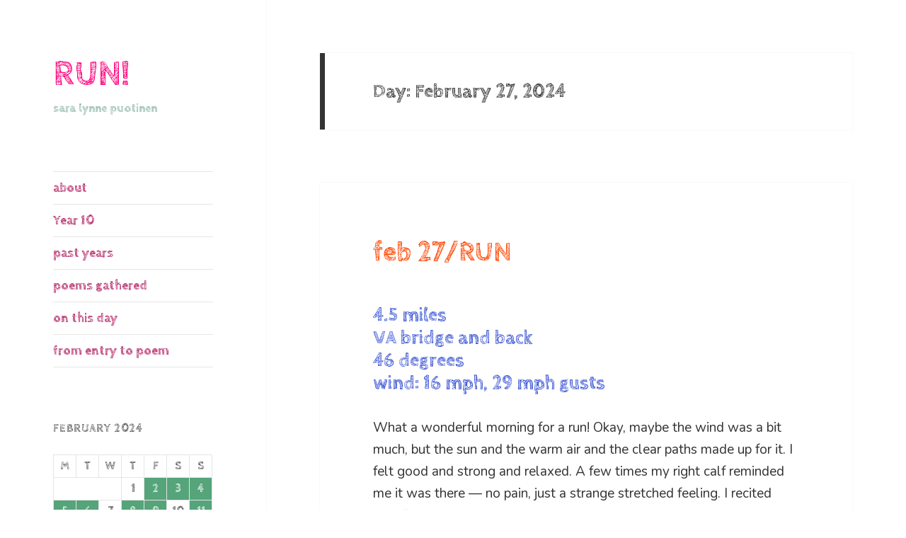

--- FILE ---
content_type: text/html; charset=UTF-8
request_url: https://run.sarapuotinen.com/2024/02/27/
body_size: 13618
content:
<!DOCTYPE html>
<html lang="en-US" class="no-js">
<head>
	<meta charset="UTF-8">
	<meta name="viewport" content="width=device-width, initial-scale=1.0">
	<link rel="profile" href="https://gmpg.org/xfn/11">
	<link rel="pingback" href="https://run.sarapuotinen.com/xmlrpc.php">
	<script>
(function(html){html.className = html.className.replace(/\bno-js\b/,'js')})(document.documentElement);
//# sourceURL=twentyfifteen_javascript_detection
</script>
<title>Day: February 27, 2024 - RUN!</title>

<!-- The SEO Framework by Sybre Waaijer -->
<meta name="robots" content="noindex,max-snippet:-1,max-image-preview:large,max-video-preview:-1" />
<meta property="og:type" content="website" />
<meta property="og:locale" content="en_US" />
<meta property="og:site_name" content="RUN!" />
<meta property="og:title" content="Day: February 27, 2024" />
<meta property="og:url" content="https://run.sarapuotinen.com/2024/02/27/" />
<meta name="twitter:card" content="summary_large_image" />
<meta name="twitter:title" content="Day: February 27, 2024" />
<script type="application/ld+json">{"@context":"https://schema.org","@graph":[{"@type":"WebSite","@id":"https://run.sarapuotinen.com/#/schema/WebSite","url":"https://run.sarapuotinen.com/","name":"RUN!","description":"sara lynne puotinen","inLanguage":"en-US","potentialAction":{"@type":"SearchAction","target":{"@type":"EntryPoint","urlTemplate":"https://run.sarapuotinen.com/search/{search_term_string}/"},"query-input":"required name=search_term_string"},"publisher":{"@type":"Organization","@id":"https://run.sarapuotinen.com/#/schema/Organization","name":"RUN!","url":"https://run.sarapuotinen.com/"}},{"@type":"CollectionPage","@id":"https://run.sarapuotinen.com/2024/02/27/","url":"https://run.sarapuotinen.com/2024/02/27/","name":"Day: February 27, 2024 - RUN!","inLanguage":"en-US","isPartOf":{"@id":"https://run.sarapuotinen.com/#/schema/WebSite"},"breadcrumb":{"@type":"BreadcrumbList","@id":"https://run.sarapuotinen.com/#/schema/BreadcrumbList","itemListElement":[{"@type":"ListItem","position":1,"item":"https://run.sarapuotinen.com/","name":"RUN!"},{"@type":"ListItem","position":2,"name":"Day: February 27, 2024"}]}}]}</script>
<!-- / The SEO Framework by Sybre Waaijer | 6.52ms meta | 1.99ms boot -->

<link rel="alternate" type="application/rss+xml" title="RUN! &raquo; Feed" href="https://run.sarapuotinen.com/feed/" />
<link rel="alternate" type="application/rss+xml" title="RUN! &raquo; Comments Feed" href="https://run.sarapuotinen.com/comments/feed/" />
<style id='wp-img-auto-sizes-contain-inline-css'>
img:is([sizes=auto i],[sizes^="auto," i]){contain-intrinsic-size:3000px 1500px}
/*# sourceURL=wp-img-auto-sizes-contain-inline-css */
</style>
<style id='wp-block-library-inline-css'>
:root{--wp-block-synced-color:#7a00df;--wp-block-synced-color--rgb:122,0,223;--wp-bound-block-color:var(--wp-block-synced-color);--wp-editor-canvas-background:#ddd;--wp-admin-theme-color:#007cba;--wp-admin-theme-color--rgb:0,124,186;--wp-admin-theme-color-darker-10:#006ba1;--wp-admin-theme-color-darker-10--rgb:0,107,160.5;--wp-admin-theme-color-darker-20:#005a87;--wp-admin-theme-color-darker-20--rgb:0,90,135;--wp-admin-border-width-focus:2px}@media (min-resolution:192dpi){:root{--wp-admin-border-width-focus:1.5px}}.wp-element-button{cursor:pointer}:root .has-very-light-gray-background-color{background-color:#eee}:root .has-very-dark-gray-background-color{background-color:#313131}:root .has-very-light-gray-color{color:#eee}:root .has-very-dark-gray-color{color:#313131}:root .has-vivid-green-cyan-to-vivid-cyan-blue-gradient-background{background:linear-gradient(135deg,#00d084,#0693e3)}:root .has-purple-crush-gradient-background{background:linear-gradient(135deg,#34e2e4,#4721fb 50%,#ab1dfe)}:root .has-hazy-dawn-gradient-background{background:linear-gradient(135deg,#faaca8,#dad0ec)}:root .has-subdued-olive-gradient-background{background:linear-gradient(135deg,#fafae1,#67a671)}:root .has-atomic-cream-gradient-background{background:linear-gradient(135deg,#fdd79a,#004a59)}:root .has-nightshade-gradient-background{background:linear-gradient(135deg,#330968,#31cdcf)}:root .has-midnight-gradient-background{background:linear-gradient(135deg,#020381,#2874fc)}:root{--wp--preset--font-size--normal:16px;--wp--preset--font-size--huge:42px}.has-regular-font-size{font-size:1em}.has-larger-font-size{font-size:2.625em}.has-normal-font-size{font-size:var(--wp--preset--font-size--normal)}.has-huge-font-size{font-size:var(--wp--preset--font-size--huge)}.has-text-align-center{text-align:center}.has-text-align-left{text-align:left}.has-text-align-right{text-align:right}.has-fit-text{white-space:nowrap!important}#end-resizable-editor-section{display:none}.aligncenter{clear:both}.items-justified-left{justify-content:flex-start}.items-justified-center{justify-content:center}.items-justified-right{justify-content:flex-end}.items-justified-space-between{justify-content:space-between}.screen-reader-text{border:0;clip-path:inset(50%);height:1px;margin:-1px;overflow:hidden;padding:0;position:absolute;width:1px;word-wrap:normal!important}.screen-reader-text:focus{background-color:#ddd;clip-path:none;color:#444;display:block;font-size:1em;height:auto;left:5px;line-height:normal;padding:15px 23px 14px;text-decoration:none;top:5px;width:auto;z-index:100000}html :where(.has-border-color){border-style:solid}html :where([style*=border-top-color]){border-top-style:solid}html :where([style*=border-right-color]){border-right-style:solid}html :where([style*=border-bottom-color]){border-bottom-style:solid}html :where([style*=border-left-color]){border-left-style:solid}html :where([style*=border-width]){border-style:solid}html :where([style*=border-top-width]){border-top-style:solid}html :where([style*=border-right-width]){border-right-style:solid}html :where([style*=border-bottom-width]){border-bottom-style:solid}html :where([style*=border-left-width]){border-left-style:solid}html :where(img[class*=wp-image-]){height:auto;max-width:100%}:where(figure){margin:0 0 1em}html :where(.is-position-sticky){--wp-admin--admin-bar--position-offset:var(--wp-admin--admin-bar--height,0px)}@media screen and (max-width:600px){html :where(.is-position-sticky){--wp-admin--admin-bar--position-offset:0px}}

/*# sourceURL=wp-block-library-inline-css */
</style><style id='wp-block-heading-inline-css'>
h1:where(.wp-block-heading).has-background,h2:where(.wp-block-heading).has-background,h3:where(.wp-block-heading).has-background,h4:where(.wp-block-heading).has-background,h5:where(.wp-block-heading).has-background,h6:where(.wp-block-heading).has-background{padding:1.25em 2.375em}h1.has-text-align-left[style*=writing-mode]:where([style*=vertical-lr]),h1.has-text-align-right[style*=writing-mode]:where([style*=vertical-rl]),h2.has-text-align-left[style*=writing-mode]:where([style*=vertical-lr]),h2.has-text-align-right[style*=writing-mode]:where([style*=vertical-rl]),h3.has-text-align-left[style*=writing-mode]:where([style*=vertical-lr]),h3.has-text-align-right[style*=writing-mode]:where([style*=vertical-rl]),h4.has-text-align-left[style*=writing-mode]:where([style*=vertical-lr]),h4.has-text-align-right[style*=writing-mode]:where([style*=vertical-rl]),h5.has-text-align-left[style*=writing-mode]:where([style*=vertical-lr]),h5.has-text-align-right[style*=writing-mode]:where([style*=vertical-rl]),h6.has-text-align-left[style*=writing-mode]:where([style*=vertical-lr]),h6.has-text-align-right[style*=writing-mode]:where([style*=vertical-rl]){rotate:180deg}
/*# sourceURL=https://run.sarapuotinen.com/wp-includes/blocks/heading/style.min.css */
</style>
<style id='wp-block-list-inline-css'>
ol,ul{box-sizing:border-box}:root :where(.wp-block-list.has-background){padding:1.25em 2.375em}
/*# sourceURL=https://run.sarapuotinen.com/wp-includes/blocks/list/style.min.css */
</style>
<style id='wp-block-tag-cloud-inline-css'>
.wp-block-tag-cloud{box-sizing:border-box}.wp-block-tag-cloud.aligncenter{justify-content:center;text-align:center}.wp-block-tag-cloud a{display:inline-block;margin-right:5px}.wp-block-tag-cloud span{display:inline-block;margin-left:5px;text-decoration:none}:root :where(.wp-block-tag-cloud.is-style-outline){display:flex;flex-wrap:wrap;gap:1ch}:root :where(.wp-block-tag-cloud.is-style-outline a){border:1px solid;font-size:unset!important;margin-right:0;padding:1ch 2ch;text-decoration:none!important}
/*# sourceURL=https://run.sarapuotinen.com/wp-includes/blocks/tag-cloud/style.min.css */
</style>
<style id='wp-block-paragraph-inline-css'>
.is-small-text{font-size:.875em}.is-regular-text{font-size:1em}.is-large-text{font-size:2.25em}.is-larger-text{font-size:3em}.has-drop-cap:not(:focus):first-letter{float:left;font-size:8.4em;font-style:normal;font-weight:100;line-height:.68;margin:.05em .1em 0 0;text-transform:uppercase}body.rtl .has-drop-cap:not(:focus):first-letter{float:none;margin-left:.1em}p.has-drop-cap.has-background{overflow:hidden}:root :where(p.has-background){padding:1.25em 2.375em}:where(p.has-text-color:not(.has-link-color)) a{color:inherit}p.has-text-align-left[style*="writing-mode:vertical-lr"],p.has-text-align-right[style*="writing-mode:vertical-rl"]{rotate:180deg}
/*# sourceURL=https://run.sarapuotinen.com/wp-includes/blocks/paragraph/style.min.css */
</style>
<style id='wp-block-quote-inline-css'>
.wp-block-quote{box-sizing:border-box;overflow-wrap:break-word}.wp-block-quote.is-large:where(:not(.is-style-plain)),.wp-block-quote.is-style-large:where(:not(.is-style-plain)){margin-bottom:1em;padding:0 1em}.wp-block-quote.is-large:where(:not(.is-style-plain)) p,.wp-block-quote.is-style-large:where(:not(.is-style-plain)) p{font-size:1.5em;font-style:italic;line-height:1.6}.wp-block-quote.is-large:where(:not(.is-style-plain)) cite,.wp-block-quote.is-large:where(:not(.is-style-plain)) footer,.wp-block-quote.is-style-large:where(:not(.is-style-plain)) cite,.wp-block-quote.is-style-large:where(:not(.is-style-plain)) footer{font-size:1.125em;text-align:right}.wp-block-quote>cite{display:block}
/*# sourceURL=https://run.sarapuotinen.com/wp-includes/blocks/quote/style.min.css */
</style>
<style id='wp-block-quote-theme-inline-css'>
.wp-block-quote{border-left:.25em solid;margin:0 0 1.75em;padding-left:1em}.wp-block-quote cite,.wp-block-quote footer{color:currentColor;font-size:.8125em;font-style:normal;position:relative}.wp-block-quote:where(.has-text-align-right){border-left:none;border-right:.25em solid;padding-left:0;padding-right:1em}.wp-block-quote:where(.has-text-align-center){border:none;padding-left:0}.wp-block-quote.is-large,.wp-block-quote.is-style-large,.wp-block-quote:where(.is-style-plain){border:none}
/*# sourceURL=https://run.sarapuotinen.com/wp-includes/blocks/quote/theme.min.css */
</style>
<style id='global-styles-inline-css'>
:root{--wp--preset--aspect-ratio--square: 1;--wp--preset--aspect-ratio--4-3: 4/3;--wp--preset--aspect-ratio--3-4: 3/4;--wp--preset--aspect-ratio--3-2: 3/2;--wp--preset--aspect-ratio--2-3: 2/3;--wp--preset--aspect-ratio--16-9: 16/9;--wp--preset--aspect-ratio--9-16: 9/16;--wp--preset--color--black: #000000;--wp--preset--color--cyan-bluish-gray: #abb8c3;--wp--preset--color--white: #fff;--wp--preset--color--pale-pink: #f78da7;--wp--preset--color--vivid-red: #cf2e2e;--wp--preset--color--luminous-vivid-orange: #ff6900;--wp--preset--color--luminous-vivid-amber: #fcb900;--wp--preset--color--light-green-cyan: #7bdcb5;--wp--preset--color--vivid-green-cyan: #00d084;--wp--preset--color--pale-cyan-blue: #8ed1fc;--wp--preset--color--vivid-cyan-blue: #0693e3;--wp--preset--color--vivid-purple: #9b51e0;--wp--preset--color--dark-gray: #111;--wp--preset--color--light-gray: #f1f1f1;--wp--preset--color--yellow: #f4ca16;--wp--preset--color--dark-brown: #352712;--wp--preset--color--medium-pink: #e53b51;--wp--preset--color--light-pink: #ffe5d1;--wp--preset--color--dark-purple: #2e2256;--wp--preset--color--purple: #674970;--wp--preset--color--blue-gray: #22313f;--wp--preset--color--bright-blue: #55c3dc;--wp--preset--color--light-blue: #e9f2f9;--wp--preset--gradient--vivid-cyan-blue-to-vivid-purple: linear-gradient(135deg,rgb(6,147,227) 0%,rgb(155,81,224) 100%);--wp--preset--gradient--light-green-cyan-to-vivid-green-cyan: linear-gradient(135deg,rgb(122,220,180) 0%,rgb(0,208,130) 100%);--wp--preset--gradient--luminous-vivid-amber-to-luminous-vivid-orange: linear-gradient(135deg,rgb(252,185,0) 0%,rgb(255,105,0) 100%);--wp--preset--gradient--luminous-vivid-orange-to-vivid-red: linear-gradient(135deg,rgb(255,105,0) 0%,rgb(207,46,46) 100%);--wp--preset--gradient--very-light-gray-to-cyan-bluish-gray: linear-gradient(135deg,rgb(238,238,238) 0%,rgb(169,184,195) 100%);--wp--preset--gradient--cool-to-warm-spectrum: linear-gradient(135deg,rgb(74,234,220) 0%,rgb(151,120,209) 20%,rgb(207,42,186) 40%,rgb(238,44,130) 60%,rgb(251,105,98) 80%,rgb(254,248,76) 100%);--wp--preset--gradient--blush-light-purple: linear-gradient(135deg,rgb(255,206,236) 0%,rgb(152,150,240) 100%);--wp--preset--gradient--blush-bordeaux: linear-gradient(135deg,rgb(254,205,165) 0%,rgb(254,45,45) 50%,rgb(107,0,62) 100%);--wp--preset--gradient--luminous-dusk: linear-gradient(135deg,rgb(255,203,112) 0%,rgb(199,81,192) 50%,rgb(65,88,208) 100%);--wp--preset--gradient--pale-ocean: linear-gradient(135deg,rgb(255,245,203) 0%,rgb(182,227,212) 50%,rgb(51,167,181) 100%);--wp--preset--gradient--electric-grass: linear-gradient(135deg,rgb(202,248,128) 0%,rgb(113,206,126) 100%);--wp--preset--gradient--midnight: linear-gradient(135deg,rgb(2,3,129) 0%,rgb(40,116,252) 100%);--wp--preset--gradient--dark-gray-gradient-gradient: linear-gradient(90deg, rgba(17,17,17,1) 0%, rgba(42,42,42,1) 100%);--wp--preset--gradient--light-gray-gradient: linear-gradient(90deg, rgba(241,241,241,1) 0%, rgba(215,215,215,1) 100%);--wp--preset--gradient--white-gradient: linear-gradient(90deg, rgba(255,255,255,1) 0%, rgba(230,230,230,1) 100%);--wp--preset--gradient--yellow-gradient: linear-gradient(90deg, rgba(244,202,22,1) 0%, rgba(205,168,10,1) 100%);--wp--preset--gradient--dark-brown-gradient: linear-gradient(90deg, rgba(53,39,18,1) 0%, rgba(91,67,31,1) 100%);--wp--preset--gradient--medium-pink-gradient: linear-gradient(90deg, rgba(229,59,81,1) 0%, rgba(209,28,51,1) 100%);--wp--preset--gradient--light-pink-gradient: linear-gradient(90deg, rgba(255,229,209,1) 0%, rgba(255,200,158,1) 100%);--wp--preset--gradient--dark-purple-gradient: linear-gradient(90deg, rgba(46,34,86,1) 0%, rgba(66,48,123,1) 100%);--wp--preset--gradient--purple-gradient: linear-gradient(90deg, rgba(103,73,112,1) 0%, rgba(131,93,143,1) 100%);--wp--preset--gradient--blue-gray-gradient: linear-gradient(90deg, rgba(34,49,63,1) 0%, rgba(52,75,96,1) 100%);--wp--preset--gradient--bright-blue-gradient: linear-gradient(90deg, rgba(85,195,220,1) 0%, rgba(43,180,211,1) 100%);--wp--preset--gradient--light-blue-gradient: linear-gradient(90deg, rgba(233,242,249,1) 0%, rgba(193,218,238,1) 100%);--wp--preset--font-size--small: 13px;--wp--preset--font-size--medium: 20px;--wp--preset--font-size--large: 36px;--wp--preset--font-size--x-large: 42px;--wp--preset--spacing--20: 0.44rem;--wp--preset--spacing--30: 0.67rem;--wp--preset--spacing--40: 1rem;--wp--preset--spacing--50: 1.5rem;--wp--preset--spacing--60: 2.25rem;--wp--preset--spacing--70: 3.38rem;--wp--preset--spacing--80: 5.06rem;--wp--preset--shadow--natural: 6px 6px 9px rgba(0, 0, 0, 0.2);--wp--preset--shadow--deep: 12px 12px 50px rgba(0, 0, 0, 0.4);--wp--preset--shadow--sharp: 6px 6px 0px rgba(0, 0, 0, 0.2);--wp--preset--shadow--outlined: 6px 6px 0px -3px rgb(255, 255, 255), 6px 6px rgb(0, 0, 0);--wp--preset--shadow--crisp: 6px 6px 0px rgb(0, 0, 0);}:where(.is-layout-flex){gap: 0.5em;}:where(.is-layout-grid){gap: 0.5em;}body .is-layout-flex{display: flex;}.is-layout-flex{flex-wrap: wrap;align-items: center;}.is-layout-flex > :is(*, div){margin: 0;}body .is-layout-grid{display: grid;}.is-layout-grid > :is(*, div){margin: 0;}:where(.wp-block-columns.is-layout-flex){gap: 2em;}:where(.wp-block-columns.is-layout-grid){gap: 2em;}:where(.wp-block-post-template.is-layout-flex){gap: 1.25em;}:where(.wp-block-post-template.is-layout-grid){gap: 1.25em;}.has-black-color{color: var(--wp--preset--color--black) !important;}.has-cyan-bluish-gray-color{color: var(--wp--preset--color--cyan-bluish-gray) !important;}.has-white-color{color: var(--wp--preset--color--white) !important;}.has-pale-pink-color{color: var(--wp--preset--color--pale-pink) !important;}.has-vivid-red-color{color: var(--wp--preset--color--vivid-red) !important;}.has-luminous-vivid-orange-color{color: var(--wp--preset--color--luminous-vivid-orange) !important;}.has-luminous-vivid-amber-color{color: var(--wp--preset--color--luminous-vivid-amber) !important;}.has-light-green-cyan-color{color: var(--wp--preset--color--light-green-cyan) !important;}.has-vivid-green-cyan-color{color: var(--wp--preset--color--vivid-green-cyan) !important;}.has-pale-cyan-blue-color{color: var(--wp--preset--color--pale-cyan-blue) !important;}.has-vivid-cyan-blue-color{color: var(--wp--preset--color--vivid-cyan-blue) !important;}.has-vivid-purple-color{color: var(--wp--preset--color--vivid-purple) !important;}.has-black-background-color{background-color: var(--wp--preset--color--black) !important;}.has-cyan-bluish-gray-background-color{background-color: var(--wp--preset--color--cyan-bluish-gray) !important;}.has-white-background-color{background-color: var(--wp--preset--color--white) !important;}.has-pale-pink-background-color{background-color: var(--wp--preset--color--pale-pink) !important;}.has-vivid-red-background-color{background-color: var(--wp--preset--color--vivid-red) !important;}.has-luminous-vivid-orange-background-color{background-color: var(--wp--preset--color--luminous-vivid-orange) !important;}.has-luminous-vivid-amber-background-color{background-color: var(--wp--preset--color--luminous-vivid-amber) !important;}.has-light-green-cyan-background-color{background-color: var(--wp--preset--color--light-green-cyan) !important;}.has-vivid-green-cyan-background-color{background-color: var(--wp--preset--color--vivid-green-cyan) !important;}.has-pale-cyan-blue-background-color{background-color: var(--wp--preset--color--pale-cyan-blue) !important;}.has-vivid-cyan-blue-background-color{background-color: var(--wp--preset--color--vivid-cyan-blue) !important;}.has-vivid-purple-background-color{background-color: var(--wp--preset--color--vivid-purple) !important;}.has-black-border-color{border-color: var(--wp--preset--color--black) !important;}.has-cyan-bluish-gray-border-color{border-color: var(--wp--preset--color--cyan-bluish-gray) !important;}.has-white-border-color{border-color: var(--wp--preset--color--white) !important;}.has-pale-pink-border-color{border-color: var(--wp--preset--color--pale-pink) !important;}.has-vivid-red-border-color{border-color: var(--wp--preset--color--vivid-red) !important;}.has-luminous-vivid-orange-border-color{border-color: var(--wp--preset--color--luminous-vivid-orange) !important;}.has-luminous-vivid-amber-border-color{border-color: var(--wp--preset--color--luminous-vivid-amber) !important;}.has-light-green-cyan-border-color{border-color: var(--wp--preset--color--light-green-cyan) !important;}.has-vivid-green-cyan-border-color{border-color: var(--wp--preset--color--vivid-green-cyan) !important;}.has-pale-cyan-blue-border-color{border-color: var(--wp--preset--color--pale-cyan-blue) !important;}.has-vivid-cyan-blue-border-color{border-color: var(--wp--preset--color--vivid-cyan-blue) !important;}.has-vivid-purple-border-color{border-color: var(--wp--preset--color--vivid-purple) !important;}.has-vivid-cyan-blue-to-vivid-purple-gradient-background{background: var(--wp--preset--gradient--vivid-cyan-blue-to-vivid-purple) !important;}.has-light-green-cyan-to-vivid-green-cyan-gradient-background{background: var(--wp--preset--gradient--light-green-cyan-to-vivid-green-cyan) !important;}.has-luminous-vivid-amber-to-luminous-vivid-orange-gradient-background{background: var(--wp--preset--gradient--luminous-vivid-amber-to-luminous-vivid-orange) !important;}.has-luminous-vivid-orange-to-vivid-red-gradient-background{background: var(--wp--preset--gradient--luminous-vivid-orange-to-vivid-red) !important;}.has-very-light-gray-to-cyan-bluish-gray-gradient-background{background: var(--wp--preset--gradient--very-light-gray-to-cyan-bluish-gray) !important;}.has-cool-to-warm-spectrum-gradient-background{background: var(--wp--preset--gradient--cool-to-warm-spectrum) !important;}.has-blush-light-purple-gradient-background{background: var(--wp--preset--gradient--blush-light-purple) !important;}.has-blush-bordeaux-gradient-background{background: var(--wp--preset--gradient--blush-bordeaux) !important;}.has-luminous-dusk-gradient-background{background: var(--wp--preset--gradient--luminous-dusk) !important;}.has-pale-ocean-gradient-background{background: var(--wp--preset--gradient--pale-ocean) !important;}.has-electric-grass-gradient-background{background: var(--wp--preset--gradient--electric-grass) !important;}.has-midnight-gradient-background{background: var(--wp--preset--gradient--midnight) !important;}.has-small-font-size{font-size: var(--wp--preset--font-size--small) !important;}.has-medium-font-size{font-size: var(--wp--preset--font-size--medium) !important;}.has-large-font-size{font-size: var(--wp--preset--font-size--large) !important;}.has-x-large-font-size{font-size: var(--wp--preset--font-size--x-large) !important;}
/*# sourceURL=global-styles-inline-css */
</style>

<style id='classic-theme-styles-inline-css'>
/*! This file is auto-generated */
.wp-block-button__link{color:#fff;background-color:#32373c;border-radius:9999px;box-shadow:none;text-decoration:none;padding:calc(.667em + 2px) calc(1.333em + 2px);font-size:1.125em}.wp-block-file__button{background:#32373c;color:#fff;text-decoration:none}
/*# sourceURL=/wp-includes/css/classic-themes.min.css */
</style>
<link rel='stylesheet' id='twentyfifteen-fonts-css' href='https://run.sarapuotinen.com/wp-content/themes/twentyfifteen/assets/fonts/noto-sans-plus-noto-serif-plus-inconsolata.css?ver=20230328' media='all' />
<link rel='stylesheet' id='genericons-css' href='https://run.sarapuotinen.com/wp-content/themes/twentyfifteen/genericons/genericons.css?ver=20251101' media='all' />
<link rel='stylesheet' id='twentyfifteen-style-css' href='https://run.sarapuotinen.com/wp-content/themes/twentyfifteen/style.css?ver=20251202' media='all' />
<style id='twentyfifteen-style-inline-css'>

		/* Custom Sidebar Text Color */
		.site-title a,
		.site-description,
		.secondary-toggle:before {
			color: #000000;
		}

		.site-title a:hover,
		.site-title a:focus {
			color: rgba( 0, 0, 0, 0.7);
		}

		.secondary-toggle {
			border-color: rgba( 0, 0, 0, 0.1);
		}

		.secondary-toggle:hover,
		.secondary-toggle:focus {
			border-color: rgba( 0, 0, 0, 0.3);
		}

		.site-title a {
			outline-color: rgba( 0, 0, 0, 0.3);
		}

		@media screen and (min-width: 59.6875em) {
			.secondary a,
			.dropdown-toggle:after,
			.widget-title,
			.widget blockquote cite,
			.widget blockquote small {
				color: #000000;
			}

			.widget button,
			.widget input[type="button"],
			.widget input[type="reset"],
			.widget input[type="submit"],
			.widget_calendar tbody a {
				background-color: #000000;
			}

			.textwidget a {
				border-color: #000000;
			}

			.secondary a:hover,
			.secondary a:focus,
			.main-navigation .menu-item-description,
			.widget,
			.widget blockquote,
			.widget .wp-caption-text,
			.widget .gallery-caption {
				color: rgba( 0, 0, 0, 0.7);
			}

			.widget button:hover,
			.widget button:focus,
			.widget input[type="button"]:hover,
			.widget input[type="button"]:focus,
			.widget input[type="reset"]:hover,
			.widget input[type="reset"]:focus,
			.widget input[type="submit"]:hover,
			.widget input[type="submit"]:focus,
			.widget_calendar tbody a:hover,
			.widget_calendar tbody a:focus {
				background-color: rgba( 0, 0, 0, 0.7);
			}

			.widget blockquote {
				border-color: rgba( 0, 0, 0, 0.7);
			}

			.main-navigation ul,
			.main-navigation li,
			.secondary-toggle,
			.widget input,
			.widget textarea,
			.widget table,
			.widget th,
			.widget td,
			.widget pre,
			.widget li,
			.widget_categories .children,
			.widget_nav_menu .sub-menu,
			.widget_pages .children,
			.widget abbr[title] {
				border-color: rgba( 0, 0, 0, 0.1);
			}

			.dropdown-toggle:hover,
			.dropdown-toggle:focus,
			.widget hr {
				background-color: rgba( 0, 0, 0, 0.1);
			}

			.widget input:focus,
			.widget textarea:focus {
				border-color: rgba( 0, 0, 0, 0.3);
			}

			.sidebar a:focus,
			.dropdown-toggle:focus {
				outline-color: rgba( 0, 0, 0, 0.3);
			}
		}
	
/*# sourceURL=twentyfifteen-style-inline-css */
</style>
<link rel='stylesheet' id='twentyfifteen-block-style-css' href='https://run.sarapuotinen.com/wp-content/themes/twentyfifteen/css/blocks.css?ver=20240715' media='all' />
<link rel='stylesheet' id='r34otd-css-css' href='https://run.sarapuotinen.com/wp-content/plugins/room-34-presents-on-this-day/r34otd-style.css?ver=3.7.0' media='all' />
<script src="https://run.sarapuotinen.com/wp-includes/js/jquery/jquery.min.js?ver=3.7.1" id="jquery-core-js"></script>
<script src="https://run.sarapuotinen.com/wp-includes/js/jquery/jquery-migrate.min.js?ver=3.4.1" id="jquery-migrate-js"></script>
<script id="twentyfifteen-script-js-extra">
var screenReaderText = {"expand":"\u003Cspan class=\"screen-reader-text\"\u003Eexpand child menu\u003C/span\u003E","collapse":"\u003Cspan class=\"screen-reader-text\"\u003Ecollapse child menu\u003C/span\u003E"};
//# sourceURL=twentyfifteen-script-js-extra
</script>
<script src="https://run.sarapuotinen.com/wp-content/themes/twentyfifteen/js/functions.js?ver=20250729" id="twentyfifteen-script-js" defer data-wp-strategy="defer"></script>
<style id="custom-background-css">
body.custom-background { background-color: #ffffff; }
</style>
			<style id="wp-custom-css">
			@import url('https://fonts.googleapis.com/css?family=Cabin+Sketch:700|Nunito:400,400i,700&display=swap');
.site-title {font-size: 50px;}
.site-title a {color: #FF007C;}
.site-title a:hover {color: #E0874F;}
.site-title, .post-title {font-family: 'Cabin Sketch', sans-serif; font-weight: 700;}
.site-description {font-family: 'Cabin Sketch', sans-serif; font-size: 16px; color: #539377;}
.entry-footer, .posted-on, .month {font-family: 'Nunito', sans-serif;}
.main-navigation {font-family: 'Cabin Sketch', sans-serif; font-size: 18px;}
.main-navigation a {color: #AD1057;}
body {font-family: 'Nunito', sans-serif;}
h2, h3, h4, h5, h6, .widget, .widget-title, .widget_calendar caption, .post-title, .entry-title, .tag-title, .page-title {font-family: 'Cabin Sketch', sans-serif;} 
h2 {color: #7ECC5F;}
h3 {color: #3D57D5;}
h4 {color: #7E465D;}
.entry-title {color: #6966D1;}
.widget-title {color: #508E95; font-size: 25px; }
.widget_calendar tbody a {background-color: #55A47A;}
blockquote {font-size: 14px; font-style: normal; background-color: rgba(255,0,124,.3); color: #000; padding: 18px; border-left-color: #FF007C !important; border-left-width: 6px !important;}
.entry-footer {background-color: #fff;}
.post-navigation * {font-family: 'Cabin Sketch', cursive !important;}
.poem:hover .erased {visibility: hidden ; }
.poem .hidden {visibility: hidden ; }
.poem:hover .hidden  {visibility: visible;}
a {color: #ff4500; }
a:hover {color: #0086c3;}
a {
border-bottom: none!important;
}
.site-info {
  display: none;
}		</style>
		</head>

<body class="archive date custom-background wp-embed-responsive wp-theme-twentyfifteen">
<div id="page" class="hfeed site">
	<a class="skip-link screen-reader-text" href="#content">
		Skip to content	</a>

	<div id="sidebar" class="sidebar">
		<header id="masthead" class="site-header">
			<div class="site-branding">
									<p class="site-title"><a href="https://run.sarapuotinen.com/" rel="home" >RUN!</a></p>
										<p class="site-description">sara lynne puotinen</p>
				
				<button class="secondary-toggle">Menu and widgets</button>
			</div><!-- .site-branding -->
		</header><!-- .site-header -->

			<div id="secondary" class="secondary">

					<nav id="site-navigation" class="main-navigation">
				<div class="menu-run-menu-container"><ul id="menu-run-menu" class="nav-menu"><li id="menu-item-24" class="menu-item menu-item-type-post_type menu-item-object-page menu-item-24"><a href="https://run.sarapuotinen.com/about/">about</a></li>
<li id="menu-item-19696" class="menu-item menu-item-type-post_type menu-item-object-page menu-item-19696"><a href="https://run.sarapuotinen.com/year-10/">Year 10</a></li>
<li id="menu-item-13594" class="menu-item menu-item-type-post_type menu-item-object-page menu-item-13594"><a href="https://run.sarapuotinen.com/past-years/">past years</a></li>
<li id="menu-item-10070" class="menu-item menu-item-type-post_type menu-item-object-page menu-item-10070"><a href="https://run.sarapuotinen.com/poems-gathered/">poems gathered</a></li>
<li id="menu-item-12407" class="menu-item menu-item-type-post_type menu-item-object-page menu-item-12407"><a href="https://run.sarapuotinen.com/on-this-day/">on this day</a></li>
<li id="menu-item-17707" class="menu-item menu-item-type-post_type menu-item-object-page menu-item-17707"><a href="https://run.sarapuotinen.com/from-entry-to-poem/">from entry to poem</a></li>
</ul></div>			</nav><!-- .main-navigation -->
		
		
					<div id="widget-area" class="widget-area" role="complementary">
				<aside id="calendar-2" class="widget widget_calendar"><div id="calendar_wrap" class="calendar_wrap"><table id="wp-calendar" class="wp-calendar-table">
	<caption>February 2024</caption>
	<thead>
	<tr>
		<th scope="col" aria-label="Monday">M</th>
		<th scope="col" aria-label="Tuesday">T</th>
		<th scope="col" aria-label="Wednesday">W</th>
		<th scope="col" aria-label="Thursday">T</th>
		<th scope="col" aria-label="Friday">F</th>
		<th scope="col" aria-label="Saturday">S</th>
		<th scope="col" aria-label="Sunday">S</th>
	</tr>
	</thead>
	<tbody>
	<tr>
		<td colspan="3" class="pad">&nbsp;</td><td>1</td><td><a href="https://run.sarapuotinen.com/2024/02/02/" aria-label="Posts published on February 2, 2024">2</a></td><td><a href="https://run.sarapuotinen.com/2024/02/03/" aria-label="Posts published on February 3, 2024">3</a></td><td><a href="https://run.sarapuotinen.com/2024/02/04/" aria-label="Posts published on February 4, 2024">4</a></td>
	</tr>
	<tr>
		<td><a href="https://run.sarapuotinen.com/2024/02/05/" aria-label="Posts published on February 5, 2024">5</a></td><td><a href="https://run.sarapuotinen.com/2024/02/06/" aria-label="Posts published on February 6, 2024">6</a></td><td>7</td><td><a href="https://run.sarapuotinen.com/2024/02/08/" aria-label="Posts published on February 8, 2024">8</a></td><td><a href="https://run.sarapuotinen.com/2024/02/09/" aria-label="Posts published on February 9, 2024">9</a></td><td>10</td><td><a href="https://run.sarapuotinen.com/2024/02/11/" aria-label="Posts published on February 11, 2024">11</a></td>
	</tr>
	<tr>
		<td><a href="https://run.sarapuotinen.com/2024/02/12/" aria-label="Posts published on February 12, 2024">12</a></td><td><a href="https://run.sarapuotinen.com/2024/02/13/" aria-label="Posts published on February 13, 2024">13</a></td><td><a href="https://run.sarapuotinen.com/2024/02/14/" aria-label="Posts published on February 14, 2024">14</a></td><td><a href="https://run.sarapuotinen.com/2024/02/15/" aria-label="Posts published on February 15, 2024">15</a></td><td><a href="https://run.sarapuotinen.com/2024/02/16/" aria-label="Posts published on February 16, 2024">16</a></td><td><a href="https://run.sarapuotinen.com/2024/02/17/" aria-label="Posts published on February 17, 2024">17</a></td><td><a href="https://run.sarapuotinen.com/2024/02/18/" aria-label="Posts published on February 18, 2024">18</a></td>
	</tr>
	<tr>
		<td><a href="https://run.sarapuotinen.com/2024/02/19/" aria-label="Posts published on February 19, 2024">19</a></td><td>20</td><td>21</td><td><a href="https://run.sarapuotinen.com/2024/02/22/" aria-label="Posts published on February 22, 2024">22</a></td><td><a href="https://run.sarapuotinen.com/2024/02/23/" aria-label="Posts published on February 23, 2024">23</a></td><td><a href="https://run.sarapuotinen.com/2024/02/24/" aria-label="Posts published on February 24, 2024">24</a></td><td><a href="https://run.sarapuotinen.com/2024/02/25/" aria-label="Posts published on February 25, 2024">25</a></td>
	</tr>
	<tr>
		<td><a href="https://run.sarapuotinen.com/2024/02/26/" aria-label="Posts published on February 26, 2024">26</a></td><td><a href="https://run.sarapuotinen.com/2024/02/27/" aria-label="Posts published on February 27, 2024">27</a></td><td>28</td><td><a href="https://run.sarapuotinen.com/2024/02/29/" aria-label="Posts published on February 29, 2024">29</a></td>
		<td class="pad" colspan="3">&nbsp;</td>
	</tr>
	</tbody>
	</table><nav aria-label="Previous and next months" class="wp-calendar-nav">
		<span class="wp-calendar-nav-prev"><a href="https://run.sarapuotinen.com/2024/01/">&laquo; Jan</a></span>
		<span class="pad">&nbsp;</span>
		<span class="wp-calendar-nav-next"><a href="https://run.sarapuotinen.com/2024/03/">Mar &raquo;</a></span>
	</nav></div></aside><aside id="text-7" class="widget widget_text">			<div class="textwidget"><p>MILES RUN in 2026: 31.15<br />
MILES RUN since 2017: 8,642.15<br />
LOOPS SWUM: 3.5</p>
</div>
		</aside><aside id="r34otd-4" class="widget widget_r34otd"><h2 class="widget-title">On This Day</h2>
		<ul class="r34otd r34otd-theme-">
								<li>
												<div class="r34otd-headline"><a href="https://run.sarapuotinen.com/2025/01/19/jan-19-bikerun-4/">jan 19/BIKERUN</a></div>
						<div class="r34otd-dateline post-date">2025</div>					</li>
										<li>
												<div class="r34otd-headline"><a href="https://run.sarapuotinen.com/2024/01/19/jan-19-bikerun-3/">jan 19/BIKERUN</a></div>
						<div class="r34otd-dateline post-date">2024</div>					</li>
										<li>
												<div class="r34otd-headline"><a href="https://run.sarapuotinen.com/2023/01/19/jan-19-swim/">jan 19/SWIM</a></div>
						<div class="r34otd-dateline post-date">2023</div>					</li>
										<li>
												<div class="r34otd-headline"><a href="https://run.sarapuotinen.com/2022/01/19/jan-19-bikerun-2/">jan 19/BIKERUN</a></div>
						<div class="r34otd-dateline post-date">2022</div>					</li>
										<li>
												<div class="r34otd-headline"><a href="https://run.sarapuotinen.com/2021/01/19/jan-19-bikerun/">jan 19/BIKERUN</a></div>
						<div class="r34otd-dateline post-date">2021</div>					</li>
										<li>
												<div class="r34otd-headline"><a href="https://run.sarapuotinen.com/2020/01/19/jan-19-run-2/">jan 19/RUN</a></div>
						<div class="r34otd-dateline post-date">2020</div>					</li>
										<li>
												<div class="r34otd-headline"><a href="https://run.sarapuotinen.com/2019/01/19/jan-19-run/">jan 19/RUN</a></div>
						<div class="r34otd-dateline post-date">2019</div>					</li>
										<li>
												<div class="r34otd-headline"><a href="https://run.sarapuotinen.com/2018/01/19/jan-19-4-6-miles/">jan 19/4.6 MILES</a></div>
						<div class="r34otd-dateline post-date">2018</div>					</li>
										<li>
												<div class="r34otd-headline"><a href="https://run.sarapuotinen.com/2017/01/19/19-jan8-5-miles/">jan 19/8.5 MILES</a></div>
						<div class="r34otd-dateline post-date">2017</div>					</li>
							</ul>

		</aside><aside id="block-2" class="widget widget_block widget_tag_cloud"><p class="wp-block-tag-cloud"><a href="https://run.sarapuotinen.com/tag/10-things/" class="tag-cloud-link tag-link-183 tag-link-position-1" style="font-size: 18.480446927374pt;" aria-label="10 things (626 items)">10 things</a>
<a href="https://run.sarapuotinen.com/tag/afternoon/" class="tag-cloud-link tag-link-63 tag-link-position-2" style="font-size: 15.195530726257pt;" aria-label="afternoon (240 items)">afternoon</a>
<a href="https://run.sarapuotinen.com/tag/alice-oswald/" class="tag-cloud-link tag-link-205 tag-link-position-3" style="font-size: 11.284916201117pt;" aria-label="Alice Oswald (74 items)">Alice Oswald</a>
<a href="https://run.sarapuotinen.com/tag/alt-text-ekphrasis/" class="tag-cloud-link tag-link-285 tag-link-position-4" style="font-size: 8.7821229050279pt;" aria-label="alt-text/ekphrasis (35 items)">alt-text/ekphrasis</a>
<a href="https://run.sarapuotinen.com/tag/a-moment-of-sound/" class="tag-cloud-link tag-link-151 tag-link-position-5" style="font-size: 11.284916201117pt;" aria-label="a moment of sound (74 items)">a moment of sound</a>
<a href="https://run.sarapuotinen.com/tag/audio-book/" class="tag-cloud-link tag-link-97 tag-link-position-6" style="font-size: 10.659217877095pt;" aria-label="audio book (62 items)">audio book</a>
<a href="https://run.sarapuotinen.com/tag/before-during-after/" class="tag-cloud-link tag-link-209 tag-link-position-7" style="font-size: 8pt;" aria-label="before/during/after (28 items)">before/during/after</a>
<a href="https://run.sarapuotinen.com/tag/bench/" class="tag-cloud-link tag-link-346 tag-link-position-8" style="font-size: 9.0167597765363pt;" aria-label="bench (38 items)">bench</a>
<a href="https://run.sarapuotinen.com/tag/biking/" class="tag-cloud-link tag-link-13 tag-link-position-9" style="font-size: 14.960893854749pt;" aria-label="biking (222 items)">biking</a>
<a href="https://run.sarapuotinen.com/tag/birds/" class="tag-cloud-link tag-link-141 tag-link-position-10" style="font-size: 10.972067039106pt;" aria-label="birds (68 items)">birds</a>
<a href="https://run.sarapuotinen.com/tag/body-in-pain/" class="tag-cloud-link tag-link-76 tag-link-position-11" style="font-size: 10.111731843575pt;" aria-label="body in pain (53 items)">body in pain</a>
<a href="https://run.sarapuotinen.com/tag/color/" class="tag-cloud-link tag-link-218 tag-link-position-12" style="font-size: 12.301675977654pt;" aria-label="color (102 items)">color</a>
<a href="https://run.sarapuotinen.com/tag/doors/" class="tag-cloud-link tag-link-273 tag-link-position-13" style="font-size: 10.189944134078pt;" aria-label="doors (54 items)">doors</a>
<a href="https://run.sarapuotinen.com/tag/emily-dickinson/" class="tag-cloud-link tag-link-334 tag-link-position-14" style="font-size: 14.804469273743pt;" aria-label="Emily Dickinson (214 items)">Emily Dickinson</a>
<a href="https://run.sarapuotinen.com/tag/green/" class="tag-cloud-link tag-link-137 tag-link-position-15" style="font-size: 9.7988826815642pt;" aria-label="green (48 items)">green</a>
<a href="https://run.sarapuotinen.com/tag/haunt/" class="tag-cloud-link tag-link-190 tag-link-position-16" style="font-size: 12.927374301676pt;" aria-label="haunt (122 items)">haunt</a>
<a href="https://run.sarapuotinen.com/tag/headphones/" class="tag-cloud-link tag-link-56 tag-link-position-17" style="font-size: 21.296089385475pt;" aria-label="headphones (1,432 items)">headphones</a>
<a href="https://run.sarapuotinen.com/tag/hills/" class="tag-cloud-link tag-link-18 tag-link-position-18" style="font-size: 9.2513966480447pt;" aria-label="hills (41 items)">hills</a>
<a href="https://run.sarapuotinen.com/tag/how-i-see/" class="tag-cloud-link tag-link-199 tag-link-position-19" style="font-size: 8.8603351955307pt;" aria-label="how I see (36 items)">how I see</a>
<a href="https://run.sarapuotinen.com/tag/lorine-niedecker/" class="tag-cloud-link tag-link-173 tag-link-position-20" style="font-size: 9.2513966480447pt;" aria-label="Lorine Niedecker (41 items)">Lorine Niedecker</a>
<a href="https://run.sarapuotinen.com/tag/marie-howe/" class="tag-cloud-link tag-link-144 tag-link-position-21" style="font-size: 10.189944134078pt;" aria-label="Marie Howe (54 items)">Marie Howe</a>
<a href="https://run.sarapuotinen.com/tag/mary-oliver/" class="tag-cloud-link tag-link-168 tag-link-position-22" style="font-size: 11.284916201117pt;" aria-label="Mary Oliver (75 items)">Mary Oliver</a>
<a href="https://run.sarapuotinen.com/tag/mary-ruefle/" class="tag-cloud-link tag-link-244 tag-link-position-23" style="font-size: 8.4692737430168pt;" aria-label="Mary Ruefle (32 items)">Mary Ruefle</a>
<a href="https://run.sarapuotinen.com/tag/morning/" class="tag-cloud-link tag-link-62 tag-link-position-24" style="font-size: 22pt;" aria-label="morning (1,794 items)">morning</a>
<a href="https://run.sarapuotinen.com/tag/no-headphones/" class="tag-cloud-link tag-link-10 tag-link-position-25" style="font-size: 19.653631284916pt;" aria-label="no headphones (890 items)">no headphones</a>
<a href="https://run.sarapuotinen.com/tag/peripheral/" class="tag-cloud-link tag-link-283 tag-link-position-26" style="font-size: 12.458100558659pt;" aria-label="peripheral (106 items)">peripheral</a>
<a href="https://run.sarapuotinen.com/tag/poem/" class="tag-cloud-link tag-link-89 tag-link-position-27" style="font-size: 20.59217877095pt;" aria-label="poem (1,170 items)">poem</a>
<a href="https://run.sarapuotinen.com/tag/reciting-while-moving/" class="tag-cloud-link tag-link-124 tag-link-position-28" style="font-size: 13.865921787709pt;" aria-label="reciting while moving (161 items)">reciting while moving</a>
<a href="https://run.sarapuotinen.com/tag/remember-forget/" class="tag-cloud-link tag-link-321 tag-link-position-29" style="font-size: 13.865921787709pt;" aria-label="remember/forget (161 items)">remember/forget</a>
<a href="https://run.sarapuotinen.com/tag/ross-gay/" class="tag-cloud-link tag-link-277 tag-link-position-30" style="font-size: 9.0167597765363pt;" aria-label="Ross Gay (38 items)">Ross Gay</a>
<a href="https://run.sarapuotinen.com/tag/running-partner/" class="tag-cloud-link tag-link-39 tag-link-position-31" style="font-size: 15.195530726257pt;" aria-label="running partner (241 items)">running partner</a>
<a href="https://run.sarapuotinen.com/tag/running-rhythms/" class="tag-cloud-link tag-link-118 tag-link-position-32" style="font-size: 9.4078212290503pt;" aria-label="running rhythms (43 items)">running rhythms</a>
<a href="https://run.sarapuotinen.com/tag/shadows/" class="tag-cloud-link tag-link-299 tag-link-position-33" style="font-size: 15.586592178771pt;" aria-label="shadows (267 items)">shadows</a>
<a href="https://run.sarapuotinen.com/tag/swim/" class="tag-cloud-link tag-link-85 tag-link-position-34" style="font-size: 16.68156424581pt;" aria-label="swim (368 items)">swim</a>
<a href="https://run.sarapuotinen.com/tag/the-purple-hour/" class="tag-cloud-link tag-link-328 tag-link-position-35" style="font-size: 8pt;" aria-label="the purple hour (28 items)">the purple hour</a>
<a href="https://run.sarapuotinen.com/tag/the-regulars/" class="tag-cloud-link tag-link-265 tag-link-position-36" style="font-size: 8.6256983240223pt;" aria-label="the regulars (34 items)">the regulars</a>
<a href="https://run.sarapuotinen.com/tag/time/" class="tag-cloud-link tag-link-281 tag-link-position-37" style="font-size: 10.659217877095pt;" aria-label="time (62 items)">time</a>
<a href="https://run.sarapuotinen.com/tag/track/" class="tag-cloud-link tag-link-43 tag-link-position-38" style="font-size: 9.0949720670391pt;" aria-label="track (39 items)">track</a>
<a href="https://run.sarapuotinen.com/tag/treadmill/" class="tag-cloud-link tag-link-93 tag-link-position-39" style="font-size: 13.162011173184pt;" aria-label="treadmill (132 items)">treadmill</a>
<a href="https://run.sarapuotinen.com/tag/vision/" class="tag-cloud-link tag-link-145 tag-link-position-40" style="font-size: 14.569832402235pt;" aria-label="vision (197 items)">vision</a>
<a href="https://run.sarapuotinen.com/tag/walk/" class="tag-cloud-link tag-link-6 tag-link-position-41" style="font-size: 11.675977653631pt;" aria-label="walk (85 items)">walk</a>
<a href="https://run.sarapuotinen.com/tag/water/" class="tag-cloud-link tag-link-176 tag-link-position-42" style="font-size: 12.458100558659pt;" aria-label="water (106 items)">water</a>
<a href="https://run.sarapuotinen.com/tag/water-and-stone/" class="tag-cloud-link tag-link-172 tag-link-position-43" style="font-size: 8.7821229050279pt;" aria-label="water and stone (35 items)">water and stone</a>
<a href="https://run.sarapuotinen.com/tag/wind/" class="tag-cloud-link tag-link-24 tag-link-position-44" style="font-size: 9.7988826815642pt;" aria-label="wind (48 items)">wind</a>
<a href="https://run.sarapuotinen.com/tag/windows/" class="tag-cloud-link tag-link-272 tag-link-position-45" style="font-size: 14.491620111732pt;" aria-label="windows (196 items)">windows</a></p></aside><aside id="archives-4" class="widget widget_archive"><h2 class="widget-title">Archives</h2><nav aria-label="Archives">
			<ul>
					<li><a href='https://run.sarapuotinen.com/2026/01/'>January 2026</a></li>
	<li><a href='https://run.sarapuotinen.com/2025/12/'>December 2025</a></li>
	<li><a href='https://run.sarapuotinen.com/2025/11/'>November 2025</a></li>
	<li><a href='https://run.sarapuotinen.com/2025/10/'>October 2025</a></li>
	<li><a href='https://run.sarapuotinen.com/2025/09/'>September 2025</a></li>
	<li><a href='https://run.sarapuotinen.com/2025/08/'>August 2025</a></li>
	<li><a href='https://run.sarapuotinen.com/2025/07/'>July 2025</a></li>
	<li><a href='https://run.sarapuotinen.com/2025/06/'>June 2025</a></li>
	<li><a href='https://run.sarapuotinen.com/2025/05/'>May 2025</a></li>
	<li><a href='https://run.sarapuotinen.com/2025/04/'>April 2025</a></li>
	<li><a href='https://run.sarapuotinen.com/2025/03/'>March 2025</a></li>
	<li><a href='https://run.sarapuotinen.com/2025/02/'>February 2025</a></li>
	<li><a href='https://run.sarapuotinen.com/2025/01/'>January 2025</a></li>
	<li><a href='https://run.sarapuotinen.com/2024/12/'>December 2024</a></li>
	<li><a href='https://run.sarapuotinen.com/2024/11/'>November 2024</a></li>
	<li><a href='https://run.sarapuotinen.com/2024/10/'>October 2024</a></li>
	<li><a href='https://run.sarapuotinen.com/2024/09/'>September 2024</a></li>
	<li><a href='https://run.sarapuotinen.com/2024/08/'>August 2024</a></li>
	<li><a href='https://run.sarapuotinen.com/2024/07/'>July 2024</a></li>
	<li><a href='https://run.sarapuotinen.com/2024/06/'>June 2024</a></li>
	<li><a href='https://run.sarapuotinen.com/2024/05/'>May 2024</a></li>
	<li><a href='https://run.sarapuotinen.com/2024/04/'>April 2024</a></li>
	<li><a href='https://run.sarapuotinen.com/2024/03/'>March 2024</a></li>
	<li><a href='https://run.sarapuotinen.com/2024/02/' aria-current="page">February 2024</a></li>
	<li><a href='https://run.sarapuotinen.com/2024/01/'>January 2024</a></li>
	<li><a href='https://run.sarapuotinen.com/2023/12/'>December 2023</a></li>
	<li><a href='https://run.sarapuotinen.com/2023/11/'>November 2023</a></li>
	<li><a href='https://run.sarapuotinen.com/2023/10/'>October 2023</a></li>
	<li><a href='https://run.sarapuotinen.com/2023/09/'>September 2023</a></li>
	<li><a href='https://run.sarapuotinen.com/2023/08/'>August 2023</a></li>
	<li><a href='https://run.sarapuotinen.com/2023/07/'>July 2023</a></li>
	<li><a href='https://run.sarapuotinen.com/2023/06/'>June 2023</a></li>
	<li><a href='https://run.sarapuotinen.com/2023/05/'>May 2023</a></li>
	<li><a href='https://run.sarapuotinen.com/2023/04/'>April 2023</a></li>
	<li><a href='https://run.sarapuotinen.com/2023/03/'>March 2023</a></li>
	<li><a href='https://run.sarapuotinen.com/2023/02/'>February 2023</a></li>
	<li><a href='https://run.sarapuotinen.com/2023/01/'>January 2023</a></li>
	<li><a href='https://run.sarapuotinen.com/2022/12/'>December 2022</a></li>
	<li><a href='https://run.sarapuotinen.com/2022/11/'>November 2022</a></li>
	<li><a href='https://run.sarapuotinen.com/2022/10/'>October 2022</a></li>
	<li><a href='https://run.sarapuotinen.com/2022/09/'>September 2022</a></li>
	<li><a href='https://run.sarapuotinen.com/2022/08/'>August 2022</a></li>
	<li><a href='https://run.sarapuotinen.com/2022/07/'>July 2022</a></li>
	<li><a href='https://run.sarapuotinen.com/2022/06/'>June 2022</a></li>
	<li><a href='https://run.sarapuotinen.com/2022/05/'>May 2022</a></li>
	<li><a href='https://run.sarapuotinen.com/2022/04/'>April 2022</a></li>
	<li><a href='https://run.sarapuotinen.com/2022/03/'>March 2022</a></li>
	<li><a href='https://run.sarapuotinen.com/2022/02/'>February 2022</a></li>
	<li><a href='https://run.sarapuotinen.com/2022/01/'>January 2022</a></li>
	<li><a href='https://run.sarapuotinen.com/2021/12/'>December 2021</a></li>
	<li><a href='https://run.sarapuotinen.com/2021/11/'>November 2021</a></li>
	<li><a href='https://run.sarapuotinen.com/2021/10/'>October 2021</a></li>
	<li><a href='https://run.sarapuotinen.com/2021/09/'>September 2021</a></li>
	<li><a href='https://run.sarapuotinen.com/2021/08/'>August 2021</a></li>
	<li><a href='https://run.sarapuotinen.com/2021/07/'>July 2021</a></li>
	<li><a href='https://run.sarapuotinen.com/2021/06/'>June 2021</a></li>
	<li><a href='https://run.sarapuotinen.com/2021/05/'>May 2021</a></li>
	<li><a href='https://run.sarapuotinen.com/2021/04/'>April 2021</a></li>
	<li><a href='https://run.sarapuotinen.com/2021/03/'>March 2021</a></li>
	<li><a href='https://run.sarapuotinen.com/2021/02/'>February 2021</a></li>
	<li><a href='https://run.sarapuotinen.com/2021/01/'>January 2021</a></li>
	<li><a href='https://run.sarapuotinen.com/2020/12/'>December 2020</a></li>
	<li><a href='https://run.sarapuotinen.com/2020/11/'>November 2020</a></li>
	<li><a href='https://run.sarapuotinen.com/2020/10/'>October 2020</a></li>
	<li><a href='https://run.sarapuotinen.com/2020/09/'>September 2020</a></li>
	<li><a href='https://run.sarapuotinen.com/2020/08/'>August 2020</a></li>
	<li><a href='https://run.sarapuotinen.com/2020/07/'>July 2020</a></li>
	<li><a href='https://run.sarapuotinen.com/2020/06/'>June 2020</a></li>
	<li><a href='https://run.sarapuotinen.com/2020/05/'>May 2020</a></li>
	<li><a href='https://run.sarapuotinen.com/2020/04/'>April 2020</a></li>
	<li><a href='https://run.sarapuotinen.com/2020/03/'>March 2020</a></li>
	<li><a href='https://run.sarapuotinen.com/2020/02/'>February 2020</a></li>
	<li><a href='https://run.sarapuotinen.com/2020/01/'>January 2020</a></li>
	<li><a href='https://run.sarapuotinen.com/2019/12/'>December 2019</a></li>
	<li><a href='https://run.sarapuotinen.com/2019/11/'>November 2019</a></li>
	<li><a href='https://run.sarapuotinen.com/2019/10/'>October 2019</a></li>
	<li><a href='https://run.sarapuotinen.com/2019/09/'>September 2019</a></li>
	<li><a href='https://run.sarapuotinen.com/2019/08/'>August 2019</a></li>
	<li><a href='https://run.sarapuotinen.com/2019/07/'>July 2019</a></li>
	<li><a href='https://run.sarapuotinen.com/2019/06/'>June 2019</a></li>
	<li><a href='https://run.sarapuotinen.com/2019/05/'>May 2019</a></li>
	<li><a href='https://run.sarapuotinen.com/2019/04/'>April 2019</a></li>
	<li><a href='https://run.sarapuotinen.com/2019/03/'>March 2019</a></li>
	<li><a href='https://run.sarapuotinen.com/2019/02/'>February 2019</a></li>
	<li><a href='https://run.sarapuotinen.com/2019/01/'>January 2019</a></li>
	<li><a href='https://run.sarapuotinen.com/2018/12/'>December 2018</a></li>
	<li><a href='https://run.sarapuotinen.com/2018/11/'>November 2018</a></li>
	<li><a href='https://run.sarapuotinen.com/2018/10/'>October 2018</a></li>
	<li><a href='https://run.sarapuotinen.com/2018/09/'>September 2018</a></li>
	<li><a href='https://run.sarapuotinen.com/2018/08/'>August 2018</a></li>
	<li><a href='https://run.sarapuotinen.com/2018/07/'>July 2018</a></li>
	<li><a href='https://run.sarapuotinen.com/2018/06/'>June 2018</a></li>
	<li><a href='https://run.sarapuotinen.com/2018/05/'>May 2018</a></li>
	<li><a href='https://run.sarapuotinen.com/2018/04/'>April 2018</a></li>
	<li><a href='https://run.sarapuotinen.com/2018/03/'>March 2018</a></li>
	<li><a href='https://run.sarapuotinen.com/2018/02/'>February 2018</a></li>
	<li><a href='https://run.sarapuotinen.com/2018/01/'>January 2018</a></li>
	<li><a href='https://run.sarapuotinen.com/2017/12/'>December 2017</a></li>
	<li><a href='https://run.sarapuotinen.com/2017/11/'>November 2017</a></li>
	<li><a href='https://run.sarapuotinen.com/2017/10/'>October 2017</a></li>
	<li><a href='https://run.sarapuotinen.com/2017/09/'>September 2017</a></li>
	<li><a href='https://run.sarapuotinen.com/2017/08/'>August 2017</a></li>
	<li><a href='https://run.sarapuotinen.com/2017/07/'>July 2017</a></li>
	<li><a href='https://run.sarapuotinen.com/2017/06/'>June 2017</a></li>
	<li><a href='https://run.sarapuotinen.com/2017/05/'>May 2017</a></li>
	<li><a href='https://run.sarapuotinen.com/2017/04/'>April 2017</a></li>
	<li><a href='https://run.sarapuotinen.com/2017/03/'>March 2017</a></li>
	<li><a href='https://run.sarapuotinen.com/2017/02/'>February 2017</a></li>
	<li><a href='https://run.sarapuotinen.com/2017/01/'>January 2017</a></li>
			</ul>

			</nav></aside>			</div><!-- .widget-area -->
		
	</div><!-- .secondary -->

	</div><!-- .sidebar -->

	<div id="content" class="site-content">

	<section id="primary" class="content-area">
		<main id="main" class="site-main">

		
			<header class="page-header">
				<h1 class="page-title">Day: <span>February 27, 2024</span></h1>			</header><!-- .page-header -->

			
<article id="post-15032" class="post-15032 post type-post status-publish format-standard hentry category-running-log tag-10-things tag-body-in-pain tag-emily-dickinson tag-morning tag-no-headphones tag-poem tag-shadows">
	
	<header class="entry-header">
		<h2 class="entry-title"><a href="https://run.sarapuotinen.com/2024/02/27/feb-27-run-3/" rel="bookmark">feb 27/RUN</a></h2>	</header><!-- .entry-header -->

	<div class="entry-content">
		
<h3 class="wp-block-heading">4.5 miles<br>VA bridge and back<br>46 degrees<br>wind: 16 mph, 29 mph gusts</h3>



<p>What a wonderful morning for a run! Okay, maybe the wind was a bit much, but the sun and the warm air and the clear paths made up for it. I felt good and strong and relaxed. A few times my right calf reminded me it was there &#8212; no pain, just a strange stretched feeling. I recited ED&#8217;s &#8220;I heard a Fly buzz &#8212; when I died &#8211;&#8221; several times, mostly in my head, but once, as I climbed out of minnehaha park, out loud! Should I be celebrating this? Do I want to be that person who doesn&#8217;t care if others hear her reciting poems as she runs? Yes, I do.</p>



<h4 class="wp-block-heading">10 Things</h4>



<ol class="wp-block-list">
<li>the hollow knocking of a woodpecker on dead wood, echoing across the gorge</li>



<li>lots of black capped chickadees calling to each other</li>



<li>oak tree shadows, sprawled everywhere</li>



<li>the brown creek water lazily heading towards the limestone ledge</li>



<li>rustling below me, on the winchell trail &#8212; someone walking over the leaves</li>



<li>climbing up from the part of the path that dips below the road, seeing the shadow of trunk on the path that was so sharp and dark I thought it was a fallen tree</li>



<li>sirens on Hiawatha, getting louder as they off the walls of the tunnel near 50th</li>



<li>passing a runner &#8212; <em>What a beautiful morning!</em> &#8212; <em>Yes! Almost perfect!</em></li>



<li>a biker in a bright yellow shirt, as bright as the one I was wearing</li>



<li>the meandering curves of the sidewalks that wind through the part of minnehaha falls near John Stevens&#8217; house</li>
</ol>



<p>This morning, while drinking my coffee, I decided to write about the delightful noise of geese wings cutting through the air that I&#8217;d recalled hearing a few weeks ago on my back deck &#8212; I remembered it after reading a list of 10 things from a feb 27th from another year. I wrote a draft of a poem, then decided I&#8217;d like to start writing delight poems every morning. No pressure &#8212; <em> just patch a few words together and don&#8217;t try to make them elaborate &#8212; this isn&#8217;t a competition but a doorway into thanks and a silence in which another voice may speak (Praying/ Mary Oliver)</em> &#8212; just the opportunity to sit with one of the delights I&#8217;ve encountered while running beside the gorge. A few minutes later, I had a further idea about including Emily Dickinson:</p>



<p><strong>The practice, elements:</strong></p>



<ul class="wp-block-list">
<li>write a poem each day</li>



<li>the poem should be about some delight noticed on the run &#8212; either from that day or a past entry</li>



<li><s>any form</s> running/breathing form: couplets of 3 syllables/2 syllables</li>



<li>uses, in some way, a favorite line from an Emily Dickinson poem</li>
</ul>



<p>Here&#8217;s the poem I wrote this morning:</p>



<h4 class="wp-block-heading">Too Silver for a Seam / Sara Lynne Puotinen</h4>



<p>Even more than the sight of them<br>it is the sounds they make<br>that move me.</p>



<p>Usually it is the mournful calls<br>from within a tight formation<br>then the lone honk of the last in line,</p>



<p>but today the geese were low enough<br>to hear the sharp swish of their wings<br>cutting the air.</p>



<p>In their wake only the echo<br>of scissors and sharpening knives<br>and movement too silver for a seam.</p>



<p>The ED line is <em>too silver for a seam</em> and it comes from &#8220;A Bird came down the Walk&#8221;:</p>



<p><em>And he unrolled his feathers</em><br><em>And rowed him softer Home—</em></p>



<p><em>Than Oars divide the Ocean,</em><br><em>Too silver for a seam—</em></p>



<p>I like it! It needs a little work, but it makes me happy and captures my delight in hearing this sound. Scott wondered about the scissors and sharpening knives &#8212; such violent imagery &#8212; so I explained &#8212; the scissors make me think of Scott&#8217;s mom and the old scissors I inherited from her that make a wonderfully sharp scissor-y sound when you use them &#8212; it also makes me think of my mom who was always using scissors for her fiber art. The sharpening knives make me think of Scott&#8217;s dad and the   enthusiastic and dilligent way he would sharpen their knives with their knife sharpener. I think I might need to add a line or two that signals my affection for these sounds without making it too obvious. </p>



<p>During the last mile of the fun, I started reciting other ED poems, including:</p>



<p>To make a prairie it takes a clover and one bee,<br>One clover, and a bee. <br>And revery.<br>The revery alone will do, <br>If bees are few. </p>



<p><em>Note: This seems like an edited version from Mabel Todd, with all its punctuation and no capitalizing of clovers or bees.</em></p>



<p>As I recited this small poem, I suddenly thought about how I was a bee, wearing my bright yellow shirt with my black running shorts and tights. I kept running, feeling ready to stop, looking ahead and wondering how close I was to being done. Suddenly I saw it: the bright yellow crosswalk sign with black figures at 38th street! I&#8217;m almost done when I reach that sign! I watched it getting closer and thought<em>, it takes one bee </em>or, <em>it takes a bee?</em> <br></p>



<p><strong>update, six hours later:</strong> I&#8217;m back. Decided that I might want to add one more rule to this ED delight daily practice: I want to use my running/breathing form of 3 syllable/2 syllable couplets. I tightened up the poem I wrote earlier using that form. Here&#8217;s the new version:</p>



<p>Today the<br>geese flew</p>



<p>low enough<br>to hear</p>



<p>the quick swish<br>of wings</p>



<p>slicing through<br>the air.  (I could leave air for the unintentional rhyme or switch to sky)</p>



<p>In their wake &#8212;<br>echoes</p>



<p>of scissors<br>cutting</p>



<p>knives being<br>sharpened</p>



<p>their blades too<br>silver</p>



<p>for a seam.</p>
	</div><!-- .entry-content -->

	
	<footer class="entry-footer">
		<span class="posted-on"><span class="screen-reader-text">Posted on </span><a href="https://run.sarapuotinen.com/2024/02/27/feb-27-run-3/" rel="bookmark"><time class="entry-date published" datetime="2024-02-27T12:53:34-06:00">February 27, 2024</time><time class="updated" datetime="2025-09-06T16:02:09-05:00">September 6, 2025</time></a></span><span class="cat-links"><span class="screen-reader-text">Categories </span><a href="https://run.sarapuotinen.com/category/running-log/" rel="category tag">Running Log</a></span><span class="tags-links"><span class="screen-reader-text">Tags </span><a href="https://run.sarapuotinen.com/tag/10-things/" rel="tag">10 things</a>, <a href="https://run.sarapuotinen.com/tag/body-in-pain/" rel="tag">body in pain</a>, <a href="https://run.sarapuotinen.com/tag/emily-dickinson/" rel="tag">Emily Dickinson</a>, <a href="https://run.sarapuotinen.com/tag/morning/" rel="tag">morning</a>, <a href="https://run.sarapuotinen.com/tag/no-headphones/" rel="tag">no headphones</a>, <a href="https://run.sarapuotinen.com/tag/poem/" rel="tag">poem</a>, <a href="https://run.sarapuotinen.com/tag/shadows/" rel="tag">shadows</a></span>			</footer><!-- .entry-footer -->

</article><!-- #post-15032 -->

		</main><!-- .site-main -->
	</section><!-- .content-area -->


	</div><!-- .site-content -->

	<footer id="colophon" class="site-footer">
		<div class="site-info">
									<a href="https://wordpress.org/" class="imprint">
				Proudly powered by WordPress			</a>
		</div><!-- .site-info -->
	</footer><!-- .site-footer -->

</div><!-- .site -->

<script type="speculationrules">
{"prefetch":[{"source":"document","where":{"and":[{"href_matches":"/*"},{"not":{"href_matches":["/wp-*.php","/wp-admin/*","//wp-content/uploads/run/*","/wp-content/*","/wp-content/plugins/*","/wp-content/themes/twentyfifteen/*","/*\\?(.+)"]}},{"not":{"selector_matches":"a[rel~=\"nofollow\"]"}},{"not":{"selector_matches":".no-prefetch, .no-prefetch a"}}]},"eagerness":"conservative"}]}
</script>

</body>
</html>
